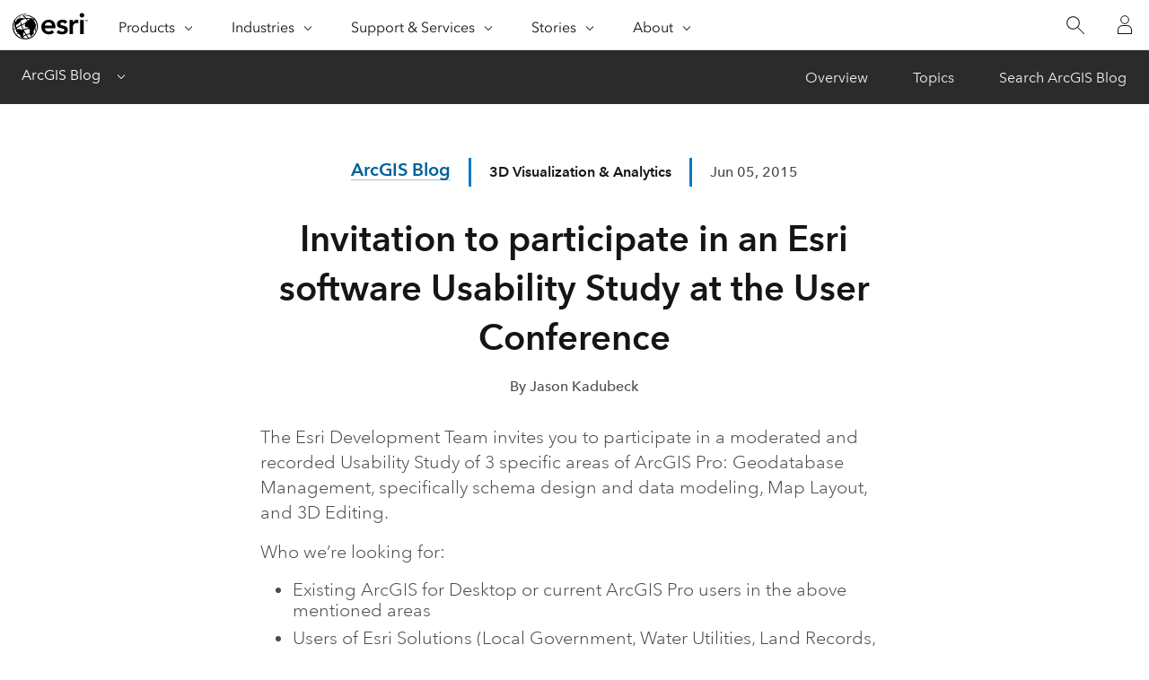

--- FILE ---
content_type: text/css
request_url: https://www.esri.com/arcgis-blog/wp-content/themes/arcgis/css/styles.css
body_size: 4880
content:
.esri-wordpress.arcgis-blog{
    --theme-color: #007ac2;
    --theme-color50: rgba(0,122,194, 0.5);
  }

video, img {
    max-width: 100%;
    height: auto;
}

/* Remove the X button from text inputs and search inputs */
input[type=text]::-ms-clear {  display: none; width : 0; height: 0; }
input[type=text]::-ms-reveal {  display: none; width : 0; height: 0; }
input[type="search"]::-webkit-search-decoration,
input[type="search"]::-webkit-search-cancel-button,
input[type="search"]::-webkit-search-results-button,
input[type="search"]::-webkit-search-results-decoration { display: none; }

form {
    margin: 0;
    padding: 0;
}

form, select, button, input {
    letter-spacing: 0em;
    font-family: "Avenir Next W01","Avenir Next W00","Avenir Next","Avenir","Helvetica Neue","Helvetica","Arial",sans-serif;
}


.section-left-fade {
    height: 100%;
    width: 15%;
    left: 0;
    top: 0;
    position: absolute;
    background: linear-gradient(to left, rgba(255, 255, 255, 0), white 90%);
}

.section-right-fade {
    height: 100%;
    width: 15%;
    top: 0;
    right: 0;
    position: absolute;
    background: linear-gradient(to right, rgba(255, 255, 255, 0), white 90%);
}

@media screen and (min-width: 860px) {
    .section-left-fade {
        display: none;
    }

    .section-right-fade {
        display: none;
    }
}

/* Remove the X button from text inputs and search inputs */
input[type=text]::-ms-clear {  display: none; width : 0; height: 0; }
input[type=text]::-ms-reveal {  display: none; width : 0; height: 0; }
input[type="search"]::-webkit-search-decoration,
input[type="search"]::-webkit-search-cancel-button,
input[type="search"]::-webkit-search-results-button,
input[type="search"]::-webkit-search-results-decoration { display: none; }

form {
    margin: 0;
    padding: 0;
}

form, select, button, input {
    letter-spacing: 0em;
    font-family: "Avenir Next W01","Avenir Next W00","Avenir Next","Avenir","Helvetica Neue","Helvetica","Arial",sans-serif;
}


/* Start of Esri Brief One Form styling */

.one-form-modal-opener .js-modal-toggle .svg-icon {
    zoom: 1;
    top: 3px;
}

/* End of Esri Brief One Form styling */

/* Start of Article Body styling */

.news-blockquote--quote {
    min-height: 270px;
    margin: 3rem auto;
    padding-left: 240.416px;
}

.news-blockquote--quote .news-blockquote-image--quote {
    /* margin-left: -239px !important; */
    border-radius: 50%;
}

.news-blockquote-block--quote {
    width: 100%;
}

@media screen and (min-width:860px) {
    .news-blockquote--quote {
        padding-left: 233.41667px;
    }
    /* .news-blockquote--quote .news-blockquote-image--quote {
        margin-left: -233px !important;
    } */
    .news-blockquote-block--quote {
        width: 100%;
    }

    .news-blockquote--quote {
        display: flex;
        flex-direction: column;
        align-items: center;
        padding-left: 0;
        width: auto;
        max-width: 39.45833vw;
        padding: 0;
        margin: 3rem 0 !important;
    }
}

@media screen and (min-width: 860px) and (max-width: 1449px) {
    .news-blockquote--quote {
        max-width: 51.45833vw;
    }

    .news-blockquote-image--quote {
        position: initial;
    }
}

@media screen and (min-width: 1450px) {
    .news-blockquote--quote .news-blockquote-image--quote {
        margin-left: -313px !important;
    }
    .news-blockquote--quote {
        padding-left: 312.41667px;

        max-width: 706.66667px;
        flex-direction: row;
        display: block;
    }
}

.news-blockquote--quote .news-blockquote-block--quote {
    background-image: url("data:image/svg+xml;charset=utf-8,%3Csvg viewBox='0 0 64 64' style='fill:%230079c1' xmlns='http://www.w3.org/2000/svg'%3E%3Cpath d='M62 16.922V7.223c-9.963 0-18.603 5.643-22.913 13.904a25.712 25.712 0 0 0-2.92 11.93V56h18.54A7.292 7.292 0 0 0 62 48.708V33.057H45.865c0-8.91 7.224-16.135 16.135-16.135zM5.087 21.127a25.712 25.712 0 0 0-2.92 11.93V56h18.54A7.292 7.292 0 0 0 28 48.708V33.057H11.865c0-8.91 7.224-16.135 16.135-16.135V7.223c-9.963 0-18.603 5.643-22.913 13.904z'/%3E%3C/svg%3E");
    background-position: 0 0;
    background-repeat: no-repeat;
    font-style: italic;
    font-weight: 300;
    margin: 0;
    background-size: 60px 60px;
    font-size: 30px;
    line-height: 36px;
    padding-top: 72px;
}

@media screen and (max-width: 861px) {
    .news-blockquote--quote {
        display: flex;
        flex-direction: column;
        align-items: center;
        padding-left: 0;
        width: 100%;
    }
    .news-blockquote--quote .news-blockquote-image--quote {
        position: initial;
        margin: 0 !important;
    }
}

.n-blockquote-block {
    -webkit-box-shadow: inset 1px 0 0 0 #0079c1;
    box-shadow: inset 1px 0 0 0 #0079c1;
    margin: 0;
    padding: 12px 20px;
}

.news-podcast {
    margin-bottom: 1.55rem;
}

@media screen and (min-width: 860px) {
    .news-podcast {
        width: 785.41667px;
        max-width: 51.45833vw;
    }

    .n-blockquote {
        width: 785.41667px;
        max-width: 51.45833vw;
    }
}

.media-player {
    display: none;
}

#timeline {
    height: 10px;
    background-color: rgba(193,193,193,.9);
    width: 100%;
}

#playhead {
    width: 0;
    max-width: 100%;
    height: 10px;
    margin-top: 1px;
    background: #00b9f1;
    position: relative;
}

.player-container {
    background-color: #464646;
    height: 54px;
    width: 100%;
    display: flex;
}

.one-third {
    display: inline-block;
    vertical-align: top;
    -webkit-box-flex: 1;
    flex-grow: 1;
    flex-basis: calc(100% /3);
}

.audio-volume {
    position: relative;
    color: #fff;
    line-height: 54px;
    font-size: 18px;
    margin-left: 15px;
    display: inline-block;
    vertical-align: top;
}

.volume-slider-container {
    display: none;
    position: absolute;
    width: 10px;
    height: 120px;
    background-color: #323232;
    top: -120px;
    left: -15px;
    padding: 10px 15px;
    height: 100px;
}

.volume-slider-container::after {
    content: ' ';
    width: 0;
    height: 0;
    border-left: 15px solid transparent;
    border-right: 15px solid transparent;
    border-top: 15px solid #32324a;
    position: absolute;
    left: 5px;
    bottom: -12px;
}

.audio-volume:hover .volume-slider-container {
    display: block;
}

.volume-slider {
    width: 10px;
    height: 100px;
    background: #999;
    position: relative;
}

.volume-state {
    display: inline-block;
    width: 100%;
    height: 0;
    background-color: #fff;
    position: absolute;
    bottom: 0;
}

.audio-on {
    background: url("data:image/svg+xml;base64, PHN2ZyB2ZXJzaW9uPSIxLjEiIGlkPSJMYXllcl8xIiB4bWxucz0iaHR0cDovL3d3dy53My5vcmc vMjAwMC9zdmciIHhtbG5zOnhsaW5rPSJodHRwOi8vd3d3LnczLm9yZy8xOTk5L3hsaW5rIiB4PS IwcHgiIHk9IjBweCIKCSB2aWV3Qm94PSIwIDAgMzAgMzAiIHN0eWxlPSJlbmFibGUtYmFja2dyb 3VuZDpuZXcgMCAwIDMwIDMwOyIgeG1sOnNwYWNlPSJwcmVzZXJ2ZSI+CjxzdHlsZSB0eXBlPSJ0 ZXh0L2NzcyI+Cgkuc3Qwe2ZpbGw6I0ZGRkZGRjt9Cjwvc3R5bGU+CjxnPgoJPHBhdGggY2xhc3M 9InN0MCIgZD0iTTEzLjEsMy45djIwLjRsLTcuNS01LjZIMC4yVjkuNGg1LjVMMTMuMSwzLjl6IE 0yLDExLjN2NS42aDQuM2w1LDMuN3YtMTNsLTUsMy43SDJ6IE0xNi45LDEwLjMKCQljMC41LDAuN ywxLDEuNCwxLjMsMi4yczAuNSwxLjcsMC41LDIuNnMtMC4yLDEuOC0wLjUsMi42Yy0wLjMsMC44 LTAuNywxLjUtMS4zLDIuMmwtMS4yLTEuMmMwLjQtMC41LDAuNy0xLDAuOS0xLjYKCQljMC4yLTA uNiwwLjMtMS4yLDAuMy0xLjlzLTAuMS0xLjMtMC4zLTEuOWMtMC4yLTAuNi0wLjUtMS4xLTAuOS 0xLjZMMTYuOSwxMC4zeiBNMTkuNyw3LjVjMC45LDEsMS42LDIuMSwyLjEsMy40czAuOCwyLjYsM C44LDQuMQoJCXMtMC4zLDIuOC0wLjgsNC4xYy0wLjUsMS4zLTEuMiwyLjQtMi4xLDMuNGwxLjIs MS4yYzAuNS0wLjYsMS0xLjIsMS40LTEuOXMwLjgtMS40LDEuMS0yLjFjMC4zLTAuNywwLjUtMS4 1LDAuNy0yLjMKCQljMC4yLTAuOCwwLjItMS42LDAuMi0yLjRzLTAuMS0xLjYtMC4yLTIuNHMtMC 40LTEuNi0wLjctMi4zYy0wLjMtMC43LTAuNi0xLjQtMS4xLTIuMXMtMC45LTEuMy0xLjQtMS45T DE5LjcsNy41eiBNMjMuNiwzLjYKCQljMC43LDAuOCwxLjMsMS42LDEuOSwyLjRzMSwxLjgsMS40 LDIuN3MwLjcsMiwwLjksM2MwLjIsMSwwLjMsMi4xLDAuMywzLjJzLTAuMSwyLjItMC4zLDMuMmM tMC4yLDEtMC41LDItMC45LDMKCQljLTAuNCwxLTAuOSwxLjktMS40LDIuN2MtMC41LDAuOS0xLj [base64]") no-repeat center center;
    display: block;
    width: 16px;
    height: 54px;
    margin: 0 auto;
    opacity: .75;
}

.timers {
    color: #fff;
    line-height: 54px;
    font-size: 18px;
    margin-left: 15px;
    display: inline-block;
    vertical-align: top;
}

.play-btn {
    background: url("data:image/svg+xml;base64, [base64]") no-repeat center center;
    display: block;
    width: 16px;
    height: 54px;
    margin: 0 auto;
    opacity: .75;
}

.pause-btn {
    background: url("data:image/svg+xml;base64, [base64]") no-repeat center center;
    display: block;
    width: 16px;
    height: 54px;
    margin: 0 auto;
    opacity: .75;
}

.pause-btn:hover,
.play-btn:hover {
    cursor: pointer;
    opacity: 1;
}

.download-link {
    display: inline-block;
    margin-left: 85%;
}

.download-audio {
    background: url("data:image/svg+xml;base64, PHN2ZyB2ZXJzaW9uPSIxLjEiIGlkPSJMYXllcl8xIiB4bWxucz0iaHR0cDovL3d3dy53My5vcmc vMjAwMC9zdmciIHhtbG5zOnhsaW5rPSJodHRwOi8vd3d3LnczLm9yZy8xOTk5L3hsaW5rIiB4PS IwcHgiIHk9IjBweCIKCSB2aWV3Qm94PSIwIDAgMzAgMzAiIHN0eWxlPSJlbmFibGUtYmFja2dyb 3VuZDpuZXcgMCAwIDMwIDMwOyIgeG1sOnNwYWNlPSJwcmVzZXJ2ZSI+CjxzdHlsZSB0eXBlPSJ0 ZXh0L2NzcyI+Cgkuc3Qwe2ZpbGw6I0ZGRkZGRjt9Cjwvc3R5bGU+CjxnPgoJPHBhdGggY2xhc3M 9InN0MCIgZD0iTTI1LjMsOS41YzEuMywwLjQsMi40LDEuMiwzLjIsMi4zYzAuOCwxLjEsMS4yLD IuNCwxLjIsMy45YzAsMC45LTAuMiwxLjctMC41LDIuNHMtMC43LDEuNC0xLjIsMgoJCWMtMC41L DAuNi0xLjEsMS0xLjcsMS4zYy0wLjYsMC4zLTEuMywwLjUtMiwwLjVjMCwwLDAsMC0wLjEsMGMw LDAsMCwwLTAuMSwwdi0xLjloMC4xYzAuOCwwLDEuNi0wLjQsMi40LTEuMwoJCWMwLjgtMC45LDE uMi0xLjksMS4yLTMuMWMwLTEtMC4zLTEuOS0wLjktMi44Yy0wLjYtMC44LTEuMy0xLjQtMi4zLT EuN2wtMS4xLTAuM2wtMC4xLTEuMmMtMC4xLTAuOS0wLjQtMS43LTAuOC0yLjUKCQljLTAuNC0wL jgtMC45LTEuNC0xLjUtMnMtMS4zLTEtMi0xLjNzLTEuNi0wLjUtMi40LTAuNWMtMS4yLDAtMi40 LDAuMy0zLjQsMVMxMS41LDYsMTAuOCw3LjJsLTAuNywxLjNMOC43LDguMgoJCWMtMC4yLDAtMC4 zLTAuMS0wLjQtMC4xQzguMiw4LDgsOCw3LjksOEM3LjMsOCw2LjcsOC4yLDYuMiw4LjdjLTAuNS wwLjUtMC43LDEtMC44LDEuN2wtMC4xLDFsLTAuOSwwLjVjLTAuOCwwLjQtMS40LDEtMS44LDEuN woJCVMyLDE1LjEsMiwxNS45QzIsMTcsMi40LDE4LDMuMSwxOC44czEuNiwxLjMsMi42LDEuM2gx LjlWMjJjLTAuNCwwLTAuOCwwLTEuMSwwcy0wLjYsMC0wLjcsMGMtMC44LDAtMS41LTAuMi0yLjI tMC41CgkJYy0wLjctMC4zLTEuMy0wLjgtMS44LTEuNHMtMC45LTEuMi0xLjItMmMtMC4zLTAuNy 0wLjQtMS41LTAuNC0yLjNjMC0xLjIsMC4zLTIuNCwxLTMuM3MxLjUtMS44LDIuNS0yLjNjMC4xL TEuMSwwLjYtMi4xLDEuNC0yLjkKCQlzMS44LTEuMiwzLTEuMmMwLjIsMCwwLjQsMCwwLjYsMC4x UzksNi4zLDkuMiw2LjRjMC40LTAuNywwLjgtMS40LDEuNC0yczEuMS0xLjEsMS44LTEuNWMwLjc tMC40LDEuNC0wLjcsMi4xLTEKCQljMC44LTAuMiwxLjUtMC4zLDIuMy0wLjNjMS4xLDAsMi4xLD AuMiwzLjEsMC42czEuOCwxLDIuNiwxLjdzMS40LDEuNiwxLjksMi41QzI0LjksNy40LDI1LjIsO C40LDI1LjMsOS41eiBNMTYuOCwyNi4ybDUuNi01LjYKCQl2Mi42bC02LjUsNi41bC02LjUtNi41 di0yLjZsNS42LDUuNlYxNC42aDEuOVYyNi4yeiIvPgo8L2c+Cjwvc3ZnPg==") no-repeat center center;
    display: block;
    width: 16px;
    height: 54px;
    margin: 0 auto;
    opacity: .75;
}

.download-tooltip {
    display: none;
    position: absolute;
    background: #4c4c4c;
    font-size: 16px;
    line-height: 32px;
    min-width: 200px;
    -webkit-box-sizing: border-box;
    box-sizing: border-box;
    text-align: center;
    left: -580%;
    bottom: 125%;
    color: #fff;
}

.n-gallery {
    display: block;
    list-style-type: none;
    margin-bottom: 30px;
    margin-top: 30px;
    max-width: 50em;
    padding-left: 0;
    padding-right: 0;
    position: relative;
    width: 100%;
}

.n-gallery .n-gallery-immediate-control {
    display: none;
    left: 0;
    -moz-appearance: none;
    -webkit-appearance: button;
    -webkit-appearance: none;
    appearance: none;
    background-color: rgba(50,50,50,.8);
    border-width: 0;
    bottom: 0;
    color: inherit;
    font: inherit;
    height: 100%;
    line-height: inherit;
    margin: 0;
    opacity: 0;
    overflow: visible;
    padding: 0;
    position: absolute;
    text-transform: none;
    top: 0;
    -webkit-transition: opacity .2s;
    transition: opacity .2s;
    width: 32px;
}

.n-gallery-item[aria-hidden=true] {
    display: none;
}

.n-gallery-item {
    -ms-flex-preferred-size: 100%;
    flex-basis: 100%;
}

.newsr-art-content>div figure {
    max-width: 100%;
}

.n-gallery-figure {
    display: block;
    margin: 0;
}

.n-gallery-image {
    display: block;
    position: relative;
}

.n-gallery-image>:first-child {
    height: 100%;
    left: 0;
    position: absolute;
    top: 0;
    width: 100%;
}

.n-gallery-image:before {
    padding-top: 56.25%;
}

.n-gallery-image:before {
    content: "";
    display: block;
}

.n-gallery .n-gallery-caption {
    margin-top: calc(17px * 1.3);
    margin-bottom: 17px;
    min-height: 100px;
}

.n-gallery-caption {
    font-size: 15px;
    line-height: 20px;
    margin-bottom: 5px;
    margin-top: 5px;
    text-align: center;
}

[dir=ltr] .n-gallery-next-control, [dir=rtl] .n-gallery-previous-control {
    right: 0;
}

.n-gallery-pagination-controls {
    display: -webkit-box;
    display: -ms-flexbox;
    display: flex;
    -ms-flex-preferred-size: 100%;
    flex-basis: 100%;
    -ms-flex-wrap: wrap;
    flex-wrap: wrap;
    -webkit-box-pack: center;
    -ms-flex-pack: center;
    justify-content: center;
}

.n-gallery .n-gallery-pagination-control {
    width: 98px;
}

.n-gallery .n-gallery-pagination-control {
    background-size: cover;
    background-position: center center;
}

.n-gallery-pagination-control {
    -moz-appearance: none;
    -webkit-appearance: button;
    -webkit-appearance: none;
    appearance: none;
    background-color: #fff;
    border-width: 0;
    -webkit-box-shadow: inset 0 0 0 1px #ccc;
    box-shadow: inset 0 0 0 1px #ccc;
    color: inherit;
    font: inherit;
    height: 80px;
    line-height: inherit;
    margin: 0 0 -1px;
    overflow: visible;
    padding: 10px 30px;
    text-transform: none;
    width: 120px;
}

.n-gallery-pagination-control:hover, .news-gallery-active-control {
    background-color: #e2f1fb;
    -webkit-box-shadow: inset 0 0 0 1px #0079c1;
    box-shadow: inset 0 0 0 1px #0079c1;
    cursor: pointer;
    position: relative;
}

.n-gallery-pagination-control span {
    font-size: 0;
}

#twitter {
    display: flex;
    justify-content: center;
    margin-top: 25px;
    margin-bottom: 50px;
}

@media screen and (min-width: 860px) {
    #twitter {
        width: 785.41667px;
        max-width: 51.45833vw;
    }
}


.kaltura-video iframe, .n-video--youtube {
    padding-bottom: 30px;
    aspect-ratio: 16/9;
    width: 100%;
    height:auto;
}


@media (min-width:860px) {
    .kaltura-video iframe, .n-video--youtube {
        width: 60%;
        width: 785.41667px;
        max-width: 51.45833vw;
    }
}

@media (min-width:1425px) {
    .kaltura-video iframe, .n-video--youtube {
        width: 70%;
    }
}